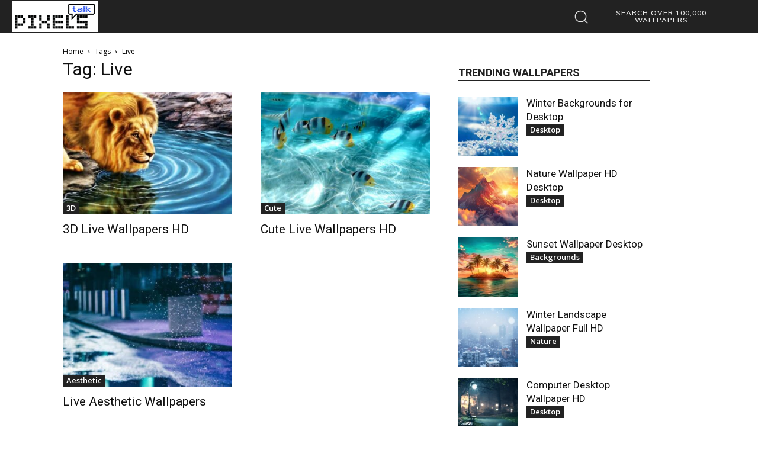

--- FILE ---
content_type: application/javascript; charset=utf-8
request_url: https://fundingchoicesmessages.google.com/f/AGSKWxWnu47Ud0sPhOeK-UX5Ja0GA2iSVl6cNKQj_YDrKugXmyIe88J6LKRjHxIBFWhmWHR87iZksle-L5KQmTAlE1-M-nH6ZnDHfMGSpAuz7Rm3kYkXDCg2PFhinyL2UVt0FBYChI9BshaN2HTUbfAlIjA5q-f8QUxobfOaUMNLyu1Vtgvh3VqNCNw85VFV/_/linkadv_/adv/script2.728px)/INjspopunder./adfrequencycapping.
body_size: -1291
content:
window['f39df133-a61e-4537-a94a-cfaedf08e9d7'] = true;